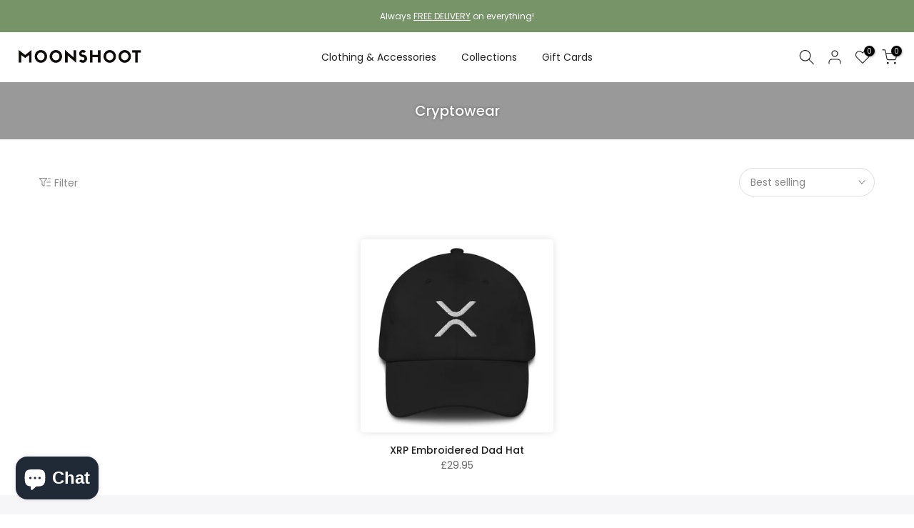

--- FILE ---
content_type: text/css
request_url: https://moonshoot.com/cdn/shop/t/13/assets/collection-pages.css?v=15858166706137689261701557341
body_size: 1359
content:
.t4s-desc-collection{margin-bottom:50px;margin-top:50px}.t4s-collection-header{margin:40px 0}.t4s-collection-header>:first-child,.t4s-collection-header>:last-child{flex:1 0 0;display:flex;align-items:center}.t4s-collection-header>:first-child{justify-content:flex-start}.t4s-collection-header>:last-child{justify-content:flex-end}.t4s-collection-header .t4s-dropdown__sortby button[data-dropdown-open]{padding:7px 30px 7px 15px;border-radius:var(--btn-radius)}.t4s-list-view-mode{display:flex}.t4s-list-view-mode a{border:1px solid currentcolor;color:#878787;height:26px;transition:.25s;display:inline-block;vertical-align:top;position:relative;margin:0 2px}.t4s-list-view-mode a.active,.t4s-list-view-mode a:hover,.t4s-list-view-mode a.t4s-view-list{color:#222}.t4s-list-view-mode a.active{pointer-events:none}.t4s-list-view-mode a:before{content:"";position:absolute;top:2px;left:2px;width:10px;height:20px;background:currentcolor;transition:.3s}.t4s-list-view-mode a.t4s-view-6,.t4s-list-view-mode a.t4s-view-list{width:29px}.t4s-list-view-mode a.t4s-view-6:before{box-shadow:13px 0 0 currentColor,13px 0 0 currentColor}.t4s-list-view-mode a.t4s-view-4{width:42px}.t4s-list-view-mode a.t4s-view-4:before{box-shadow:13px 0 0 currentColor,26px 0 0 currentColor}.t4s-list-view-mode a.t4s-view-3{width:55px}.t4s-list-view-mode a.t4s-view-3:before{box-shadow:13px 0 0 currentColor,26px 0 0 currentColor,39px 0 0 currentColor}.t4s-list-view-mode a.t4s-view-15{width:68px}.t4s-list-view-mode a.t4s-view-15:before{box-shadow:13px 0 0 currentColor,26px 0 0 currentColor,39px 0 0 currentColor,52px 0 0 currentColor}.t4s-list-view-mode a.t4s-view-2{width:81px}.t4s-list-view-mode a.t4s-view-2:before{box-shadow:13px 0 0 currentColor,26px 0 0 currentColor,39px 0 0 currentColor,52px 0 0 currentColor,65px 0 0 currentColor}.t4s-list-view-mode a.t4s-view-list:before{right:2px;height:5px;width:23px;box-shadow:0 7.3px 0 currentColor,0 15.1px 0 currentColor}.t4s-active-filters{margin-top:10px;margin-bottom:50px;font-size:15px;color:var(--secondary-color)}.t4s-active-filters>*:not(:last-child){margin-inline-end:15px;padding-inline-end:15px;border-right:1px solid var(--border-color);margin-bottom:10px}.rtl_true .t4s-active-filters>*:not(:last-child){border-right:0;border-left:1px solid var(--border-color)}.t4s-active-filters .t4s-active-filters__count>span{color:var(--accent-color)}.t4s-active-filters a{position:relative;padding-left:16px;display:inline-block;vertical-align:top;color:var(--secondary-color)}.t4s-active-filters a:before,.t4s-active-filters a:after{content:" ";position:absolute;top:50%;left:0;display:inline-block;margin-top:-1px;width:10px;height:2px;background-color:currentColor;transition:background-color .2s ease-in-out,transform .2s ease-in-out,width .2s ease-in-out,-webkit-transform .2s ease-in-out;-webkit-transform:rotate(45deg);transform:rotate(45deg)}.t4s-active-filters a:after{-webkit-transform:rotate(-45deg);transform:rotate(-45deg)}.t4s-active-filters a:hover:before,.t4s-active-filters a:hover:after{-webkit-transform:rotate(0);transform:rotate(0)}.t4s-active-filters a:hover{color:var(--accent-color)}.t4s-active-filters .t4s-active-filters__clear{color:var(--t4s-light-color);background-color:var(--accent-color);padding:0 15px 0 25px;border-radius:15px;font-size:15px}.t4s-active-filters .t4s-active-filters__clear:before,.t4s-active-filters .t4s-active-filters__clear:after{left:8px}.t4s-active-filters .t4s-active-filters__clear:hover{color:var(--t4s-light-color);background-color:var(--accent-color)}.t4s-section-main .is--enabled.is--loading{opacity:.5;pointer-events:none}.t4s-layout-switch-wrapper{--switch-layout-color: var(--text-color);display:flex;align-items:center}.t4s-layout-switch-wrapper .is--active,.t4s-layout-switch-wrapper button:hover{--switch-layout-color: var(--heading-color)}.t4s-layout-switch-wrapper span{display:block;position:relative;border:1px solid currentcolor;color:var(--switch-layout-color);height:26px;margin:0 5px;transition:.25s}.t4s-layout-switch-wrapper span:before{content:"";position:absolute;top:2px;left:2px;width:10px;height:20px;background:currentcolor;background:var(--switch-layout-color);transition:.3s}.t4s-layout-switch-wrapper button.is--active{pointer-events:none}.t4s-layout-switch-wrapper .t4s_icon_view1{width:28px}.t4s-layout-switch-wrapper .t4s_icon_view2,.t4s-layout-switch-wrapper .t4s_icon_viewlist{width:29px}.t4s-layout-switch-wrapper .t4s_icon_view3{width:42px}.t4s-layout-switch-wrapper .t4s_icon_view4{width:55px}.t4s-layout-switch-wrapper .t4s_icon_view5{width:68px}.t4s-layout-switch-wrapper .t4s_icon_view6{width:81px}.t4s-layout-switch-wrapper .t4s_icon_viewlist:before{right:2px;height:5px;width:23px;box-shadow:0 7.3px 0 var(--switch-layout-color),0 15.1px 0 var(--switch-layout-color)}.t4s-layout-switch-wrapper .t4s_icon_view1:before{width:22px}.t4s-layout-switch-wrapper .t4s_icon_view2:before{box-shadow:13px 0 0 var(--switch-layout-color),13px 0 0 var(--switch-layout-color)}.t4s-layout-switch-wrapper .t4s_icon_view3:before{box-shadow:13px 0 0 var(--switch-layout-color),26px 0 0 var(--switch-layout-color)}.t4s-layout-switch-wrapper .t4s_icon_view4:before{box-shadow:13px 0 0 var(--switch-layout-color),26px 0 0 var(--switch-layout-color),39px 0 0 var(--switch-layout-color)}.t4s-layout-switch-wrapper .t4s_icon_view5:before{box-shadow:13px 0 0 var(--switch-layout-color),26px 0 0 var(--switch-layout-color),39px 0 0 var(--switch-layout-color),52px 0 0 var(--switch-layout-color)}.t4s-layout-switch-wrapper .t4s_icon_view6:before{box-shadow:13px 0 0 var(--switch-layout-color),26px 0 0 var(--switch-layout-color),39px 0 0 var(--switch-layout-color),52px 0 0 var(--switch-layout-color),65px 0 0 var(--switch-layout-color)}.t4s-btn-filter{color:var(--text-color)}.t4s-btn-filter svg{width:16px;height:16px;display:inline-block;margin-right:5px;position:relative;top:2px;fill:currentColor}.rtl_true .t4s-btn-filter svg{margin-right:0;margin-left:5px}.t4s-prs-head{margin-bottom:40px}.t4s-coll-empty{margin:140px 0}.t4s-coll-empty .t4s-icon--search{width:90px;height:90px;margin-bottom:20px}.t4s-no-result-product{color:var(--t4s-warning-color);border:2px solid rgba(var(--t4s-warning-color-rgb),.5);border-radius:0;overflow:hidden;margin:20px 0 0;padding:14px 25px 14px 55px;line-height:1.4;position:relative;font-size:14px}.t4s-no-result-product>svg{display:inline-block;vertical-align:middle;font-size:24px;margin-right:15px;fill:currentColor;width:18px;height:18px}.t4s-results-prs{background-color:#f9f9f9;text-transform:uppercase;font-weight:600;font-size:22px;padding:15px;margin:0 0 30px;border:1px solid var(--t4s-success-color);color:var(--t4s-success-color)}.t4s-search-suggest{max-width:700px;margin:15px auto 0}.t4s-search-suggest .t4s-search-suggest-title{padding:15px;font-weight:500;font-size:14px;border:solid 1px rgba(var(--border-color-rgb),.7);background-color:rgba(var(--text-color-rgb),.05);color:var(--secondary-color );text-transform:uppercase}.t4s-search-suggest .t4-suggest-products{border-right:solid 1px rgba(var(--border-color-rgb),.7)}.t4s-search-suggest .t4s-pr-grid{border:solid 1px var(--border-color);border:solid 1px rgba(var(--border-color-rgb),.7);border-top:none;border-right:none;padding:15px}.t4s-search-suggest .t4s-search-suggest-bottom{border:solid 1px var(--border-color);border-top:none}.t4s-search-suggest .t4s-viewall-btn{font-size:14px;line-height:24px;text-transform:uppercase;font-weight:500;color:var(--secondary-color );display:flex;align-items:center;justify-content:center;padding:15px;border-radius:0;box-shadow:none;margin:0}.t4s-search-suggest .t4s-viewall-btn:hover{color:var(--accent-color)}.t4s-search-suggest .t4s-viewall-btn svg{width:18px;height:18px;transition:.5s ease 0s;margin-left:5px;display:inline-block;vertical-align:middle}.t4s-search-suggest .t4s-viewall-btn:hover svg{margin-left:10px}.t4s-search-suggest .t4s-product .t4s-product-title a{font-size:14px;font-weight:500;line-height:24px}.t4s-search-suggest .t4s-product .t4s-product-price{font-size:14px;font-weight:400;line-height:20px}.t4s-search-form{margin:40px auto 15px;max-width:700px}input.t4s-search-form__input{color:#222}.t4s-search-form__input{padding-right:45px;width:100%;min-height:44px;color:#000;background-color:#fff;border:1px solid #ccc}.rtl_false .t4s-search-form__input{border-right:0!important;padding:0 15px}.rtl_true .t4s-search-form__input{border-left:0!important}.input-group{display:-webkit-flex;display:-ms-flexbox;display:flex;width:100%;-webkit-flex-wrap:wrap;-moz-flex-wrap:wrap;-ms-flex-wrap:wrap;flex-wrap:wrap;-webkit-justify-content:center;-ms-justify-content:center;justify-content:center}.input-group--nowrap{flex-wrap:nowrap}.input-group__field{-ms-flex-preferred-size:15rem;-webkit-flex-basis:15rem;-moz-flex-basis:15rem;flex-basis:15rem;flex-grow:9999;margin-bottom:0;border-radius:2px 0 0 2px;text-align:left}.t4s-search-form__input-wrapper{position:relative}.t4s-search-form__clear-action{-webkit-appearance:none;appearance:none;margin:-12px 0 0;padding:0;background:0 0;border:none;font-size:inherit;line-height:inherit;cursor:pointer;opacity:0;visibility:hidden;pointer-events:none;position:absolute;display:flex;align-items:center;justify-content:center;top:50%;right:10px;width:24px;height:24px;border-radius:50%;transition-property:opacity,visibility,background-color,transform;transition-duration:.1s;transition-timing-function:ease-in-out}.search--less-than-2-results{height:40vh}.t4s-search-form__connected-submit{-webkit-appearance:none;appearance:none;margin:0;padding:0;color:var(--button-color);background:var(--button-background);border:none;line-height:inherit;cursor:pointer;flex:0 0 auto;display:flex;align-items:center;justify-content:center;width:50px;border-radius:0 2px 2px 0;transition:background-color .1s ease-in-out;color:#fff;font-size:22px}.t4s-search-form__connected-submit:hover{background-color:var(--button-background-hover);color:var(--button-color-hover)}.t4s-search-form__input::-webkit-search-cancel-button{display:none}@media (min-width: 768px){.t4s-coll-empty{margin:200px 0}}@media (max-width: 767px){.t4s-results-prs{font-size:16px;padding:5px 10px}.t4s-dropdown__sortby .t4s-icon-select-arrow{right:0}}.widget .widget-title{position:relative;padding-bottom:20px;margin-top:0;font-size:18px;font-weight:500}.widget .widget-title:after{content:"";width:60px;height:2px;background:#222;left:0;bottom:15px;position:absolute}.widget ul{list-style:none}.widget ul li{line-height:25px;list-style:none;margin-bottom:5px}
/*# sourceMappingURL=/cdn/shop/t/13/assets/collection-pages.css.map?v=15858166706137689261701557341 */


--- FILE ---
content_type: text/css
request_url: https://moonshoot.com/cdn/shop/t/13/assets/colors.css?v=11399114750413812121701988192
body_size: -102
content:
/*! Code css #t4s_custom_color */.bg_color_stargazer{--t4s-bg-color: #3d737d}.bg_color_steel-blue{--t4s-bg-color: #668ea7}.bg_color_mustard{--t4s-bg-color: #eda027}.bg_color_light-blue{--t4s-bg-color: #cfd5e1}.bg_color_heather-dust{--t4s-bg-color: #e5d9c9}.bg_color_sport-grey{--t4s-bg-color: #d1d2d6}.bg_color_dark-heather{--t4s-bg-color: #424848}.bg_color_silver{--t4s-bg-color: #e3e3dd}.bg_color_soft-cream{--t4s-bg-color: #e7d4c0}.bg_color_royal{--t4s-bg-color: #2a41ba}.bg_color_black-silver{--t4s-bg-color: rgba(0,0,0,0);background-image:linear-gradient(180deg,#2a2a2a,#2a2a2a 50%,#9f9da5 50% 100%)}.bg_color_natural-black{--t4s-bg-color: rgba(0,0,0,0);background-image:linear-gradient(180deg,#e7e1cb,#e7e6cc 50%,#2a2a2a 50% 100%)}.bg_color_dark-navy{--t4s-bg-color: #15293a}.bg_color_dark-grey{--t4s-bg-color: #666061}.bg_color_spruce{--t4s-bg-color: #183e41}.bg_color_green-camo{background-image:linear-gradient(180deg,#415446,#415446 50%,#9e7853 50% 100%)}.bg_color_heather-grey-navy{background-image:linear-gradient(180deg,#a8a59e,#a8a59e 50%,#303044 50% 100%)}.bg_color_heather-black{--t4s-bg-color: rgba(0,0,0,0);background-image:linear-gradient(180deg,#a8a59e,#a8a59e 50%,#2a2a2a 50% 100%)}.bg_color_heather-grey{--t4s-bg-color: #a8a59e}.bg_color_royal-blue{--t4s-bg-color: #0b3466}.bg_color_graphite{--t4s-bg-color: #8b8e8f}.bg_color_heather-military-green{--t4s-bg-color: #66583b}.bg_color_dark-grey-melange{--t4s-bg-color: #454546}.bg_color_sand{--t4s-bg-color: #ffe6be}.bg_color_olive-green{--t4s-bg-color: #9e996b}.bg_color_oxford-navy{--t4s-bg-color: #1e2b4b}.bg_color_cranberry{--t4s-bg-color: #a3001b}.bg_color_khaki{--t4s-bg-color: #b49771}.bg_color_black-white{background-image:linear-gradient(180deg,#181818,#181818 50%,#fff 50% 100%)}.bg_color_navy-white{--t4s-bg-color: rgba(0,0,0,0);background-image:linear-gradient(180deg,#24303b,#24303b 50%,#fff 50% 100%)}.bg_color_brown-khaki{background-image:linear-gradient(180deg,#4e3c32,#4e3c32 50%,#b3a58e 50% 100%)}.bg_color_rustic-orange-khaki{background-image:linear-gradient(180deg,#e55a31,#e55a31 50%,#b3a58e 50% 100%)}.bg_color_french-navy{--t4s-bg-color: #112537}.bg_color_desert-dust{--t4s-bg-color: #ccbaa3}.bg_color_sage{--t4s-bg-color: #b2ac88}.bg_color_indigo-blue{--t4s-bg-color: #395d82}.bg_color_burgundy{--t4s-bg-color: #590716}.bg_color_graphite-grey{--t4s-bg-color: #434341}.bg_color_moss-green{--t4s-bg-color: #524d23}.bg_color_charcoal-grey{--t4s-bg-color: #73726e}.bg_color_oyster{--t4s-bg-color: #edcea5}.bg_color_light-denim{--t4s-bg-color: #8c9ac1}.bg_color_multicam-tropic{background-image:linear-gradient(180deg,#515529,#515529 50%,#555d45 50% 100%)}.bg_color_multicam-green{background-image:linear-gradient(180deg,#5a6c49,#5a6c49 50%,#644f3a 50% 100%)}.bg_color_multicam-arid{background-image:linear-gradient(180deg,#ccb8a4,#ccb8a4 50%,#917d61 50% 100%)}
/*# sourceMappingURL=/cdn/shop/t/13/assets/colors.css.map?v=11399114750413812121701988192 */
